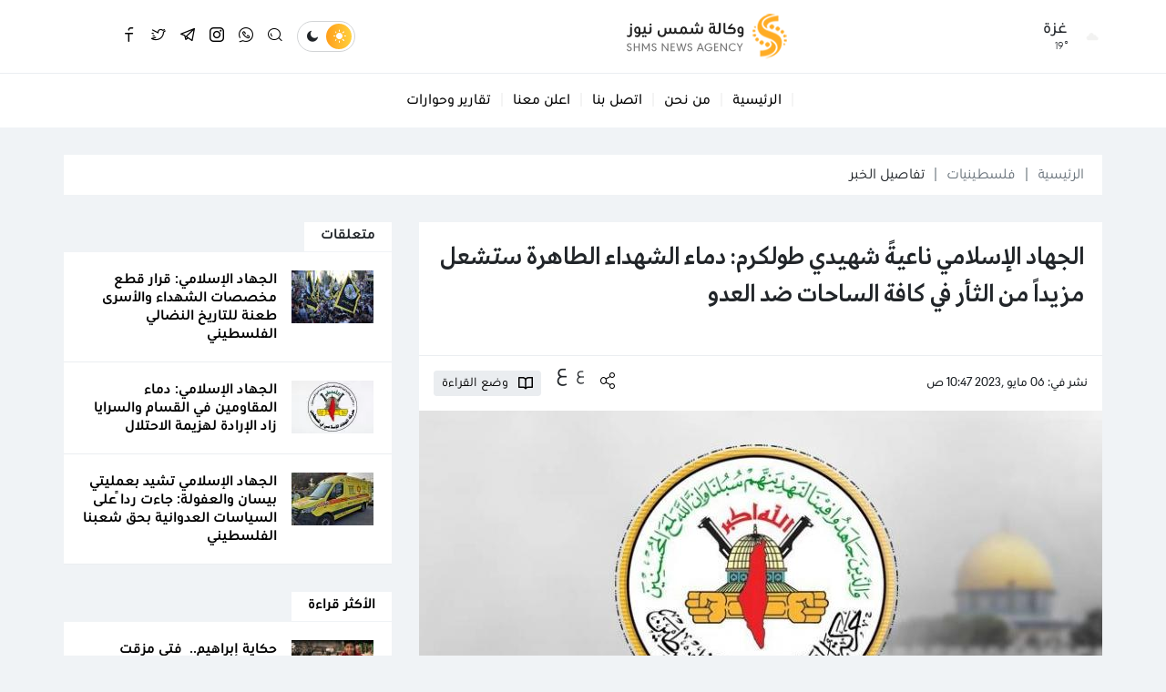

--- FILE ---
content_type: text/html
request_url: https://shms.ps/post/173358/%D8%A7%D9%84%D8%AC%D9%87%D8%A7%D8%AF-%D8%A7%D9%84%D8%A5%D8%B3%D9%84%D8%A7%D9%85%D9%8A-%D9%86%D8%A7%D8%B9%D9%8A%D8%A9-%D8%B4%D9%87%D9%8A%D8%AF%D9%8A-%D8%B7%D9%88%D9%84%D9%83%D8%B1%D9%85-%D8%AF%D9%85%D8%A7%D8%A1-%D8%A7%D9%84%D8%B4%D9%87%D8%AF%D8%A7%D8%A1-%D8%A7%D9%84%D8%B7%D8%A7%D9%87%D8%B1%D8%A9-%D8%B3%D8%AA%D8%B4%D8%B9%D9%84-%D9%85%D8%B2%D9%8A%D8%AF%D8%A7-%D9%85%D9%86-%D8%A7%D9%84%D8%AB%D8%A3%D8%B1-%D9%81%D9%8A-%D9%83%D8%A7%D9%81%D8%A9-%D8%A7%D9%84%D8%B3%D8%A7%D8%AD%D8%A7%D8%AA-%D8%B6%D8%AF-%D8%A7%D9%84%D8%B9%D8%AF%D9%88
body_size: 10474
content:
<!DOCTYPE html>
<html lang="ar" dir="rtl">
<head>
  <meta http-equiv="Content-Type" content="text/html; charset=utf-8">
  <meta name="viewport" content="width=device-width, initial-scale=1, shrink-to-fit=no">
  <meta http-equiv="x-ua-compatible" content="ie=edge">
      <title>الجهاد الإسلامي ناعيةً شهيدي طولكرم: دماء الشهداء الطاهرة ستشعل مزيداً من الثأر في كافة الساحات ضد العدو | وكالة شمس نيوز الإخبارية - Shms News || آخر أخبار فلسطين</title>
    <meta name="robots" content="noodp,noydir"/>
    <meta name="robots" content="index,follow"/>
    <meta name="robots" content="ALL"/>
    <meta name="og:type" content="article"/>
    <meta name="og:title" content="الجهاد الإسلامي ناعيةً شهيدي طولكرم: دماء الشهداء الطاهرة ستشعل مزيداً من الثأر في كافة الساحات ضد العدو"/>
    <meta property="og:description" content="نعت حركة الجهاد الإسلامي في فلسطين، إلى جماهير شعبنا وأمتنا، الشهيدين البطلين: سامر صلاح الشافعي (22 عاماً)، وحمزة جميل خريوش (22 عاماً)، اللذين ارتقيا إثر اشتباك مسلح برصاص جنود الاحتلال في مخيم نور "/>
    <meta property="og:image" content="https://shms.ps/thumb/1200x630/uploads/images/2023/04/mgyTZ.jpg"/>
    <meta property="og:image:width" content="1200"/>
    <meta property="og:image:height" content="630"/>
    <meta property="og:url" content="https://shms.ps/post/173358/الجهاد-الإسلامي-ناعية-شهيدي-طولكرم-دماء-الشهداء-الطاهرة-ستشعل-مزيدا-من-الثأر-في-كافة-الساحات-ضد-العدو"/>
    <meta property="og:site_name" content="وكالة شمس نيوز الإخبارية - Shms News || آخر أخبار فلسطين"/>
    <meta name="twitter:card" content="summary_large_image"/>
    <meta name="twitter:domain" content="https://shms.ps/post/173358/الجهاد-الإسلامي-ناعية-شهيدي-طولكرم-دماء-الشهداء-الطاهرة-ستشعل-مزيدا-من-الثأر-في-كافة-الساحات-ضد-العدو"/>
    <meta name="twitter:site" content="https://twitter.com/shmsnews?s=09"/>
    <meta name="twitter:creator" content="https://twitter.com/shmsnews?s=09"/>
    <meta name="twitter:image:src" content="https://shms.ps/thumb/1200x630/uploads/images/2023/04/mgyTZ.jpg"/>
    <meta name="twitter:description" content="نعت حركة الجهاد الإسلامي في فلسطين، إلى جماهير شعبنا وأمتنا، الشهيدين البطلين: سامر صلاح الشافعي (22 عاماً)، وحمزة جميل خريوش (22 عاماً)، اللذين ارتقيا إثر اشتباك مسلح برصاص جنود الاحتلال في مخيم نور "/>
    <meta name="twitter:title" content="الجهاد الإسلامي ناعيةً شهيدي طولكرم: دماء الشهداء الطاهرة ستشعل مزيداً من الثأر في كافة الساحات ضد العدو"/>
    <meta name="twitter:url" content="https://shms.ps/post/173358/الجهاد-الإسلامي-ناعية-شهيدي-طولكرم-دماء-الشهداء-الطاهرة-ستشعل-مزيدا-من-الثأر-في-كافة-الساحات-ضد-العدو"/>
    <meta name="description" content="نعت حركة الجهاد الإسلامي في فلسطين، إلى جماهير شعبنا وأمتنا، الشهيدين البطلين: سامر صلاح الشافعي (22 عاماً)، وحمزة جميل خريوش (22 عاماً)، اللذين ارتقيا إثر اشتباك مسلح برصاص جنود الاحتلال في مخيم نور "/>
    <meta name="keywords" content="الجهاد الإسلامي,قوات الاحتلال,شهيدي طولكرم"/>
    <meta name="author" content="en"/>
    <meta name="rating" content="General"/>
    <meta name="fb:app_id" content=""/>
    <meta name="copyright" content="وكالة شمس نيوز الاخبارية © 2026"/>
    <meta property="article:published_time" content="2023-05-06T10:47:00+03:00"/>
    <meta property="article:modified_time" content="2023-05-06T15:54:09+03:00"/>

<link rel="alternate" type="application/rss+xml" title="وكالة شمس نيوز الإخبارية - Shms News || آخر أخبار فلسطين"
      href="https://shms.ps/rss/category/all"/>
            <link rel="alternate" type="application/rss+xml" title="فلسطينيات"
              href="https://shms.ps/rss/category/1"/>
                <link rel="alternate" type="application/rss+xml" title="بصمات"
              href="https://shms.ps/rss/category/61"/>
                    <link rel="alternate" type="application/rss+xml" title="رمضان 2022"
              href="https://shms.ps/rss/category/74"/>
                <link rel="alternate" type="application/rss+xml" title="رابط المنحة القطرية 100 دولار شهر 5 – 2021"
              href="https://shms.ps/rss/category/73"/>
                <link rel="alternate" type="application/rss+xml" title="منوعات"
              href="https://shms.ps/rss/category/72"/>
                <link rel="alternate" type="application/rss+xml" title="منوعات شمس"
              href="https://shms.ps/rss/category/71"/>
                <link rel="alternate" type="application/rss+xml" title="سيدتي"
              href="https://shms.ps/rss/category/63"/>
                <link rel="alternate" type="application/rss+xml" title="شمس 360"
              href="https://shms.ps/rss/category/62"/>
                <link rel="alternate" type="application/rss+xml" title="خاص"
              href="https://shms.ps/rss/category/67"/>
                    <link rel="alternate" type="application/rss+xml" title="تقارير وحوارات"
              href="https://shms.ps/rss/category/11"/>
                <link rel="alternate" type="application/rss+xml" title="تاغ الإعلامي"
              href="https://shms.ps/rss/category/56"/>
                <link rel="alternate" type="application/rss+xml" title="ثقافة وأدب"
              href="https://shms.ps/rss/category/16"/>
                <link rel="alternate" type="application/rss+xml" title="اسرائيليات"
              href="https://shms.ps/rss/category/14"/>
                                <link rel="alternate" type="application/rss+xml" title="شئون الأسرى"
              href="https://shms.ps/rss/category/19"/>
                <link rel="alternate" type="application/rss+xml" title="شئون اسلامية"
              href="https://shms.ps/rss/category/8"/>
                <link rel="alternate" type="application/rss+xml" title="تكنولوجيا"
              href="https://shms.ps/rss/category/7"/>
                <link rel="alternate" type="application/rss+xml" title="صحة وطب"
              href="https://shms.ps/rss/category/6"/>
                <link rel="alternate" type="application/rss+xml" title="اقتصاد"
              href="https://shms.ps/rss/category/5"/>
                <link rel="alternate" type="application/rss+xml" title="رياضة"
              href="https://shms.ps/rss/category/4"/>
                <link rel="alternate" type="application/rss+xml" title="عربي ودولي"
              href="https://shms.ps/rss/category/2"/>
    

    <link rel="canonical" href="https://shms.ps/post/173358/الجهاد-الإسلامي-ناعية-شهيدي-طولكرم-دماء-الشهداء-الطاهرة-ستشعل-مزيدا-من-الثأر-في-كافة-الساحات-ضد-العدو">
  <link rel="icon" href="favicon.ico">
<meta name="msapplication-TileColor" content="#ffac24">
<meta name="theme-color" content="#ffac24">
<style>html{font-family: -apple-system, Arial, "Segoe UI", "Helvetica Neue", sans-serif}</style>
<link rel="stylesheet" href="https://shms.ps/style/assets/stylesheet/bundle.css">
<link rel="stylesheet" href="https://shms.ps/style/assets/stylesheet/style.css?v=6">
<link rel="stylesheet" href="https://shms.ps/style/assets/stylesheet/o2.css">
<script src="https://cdn.onesignal.com/sdks/OneSignalSDK.js" async=""></script>
<script>
  window.OneSignal = window.OneSignal || [];
  OneSignal.push(function() {
    OneSignal.init({
      appId: "4c165310-38dc-4e51-8dee-1af97cd3c6cc",
    });
  });
</script>
<script async src="//cmp.optad360.io/items/c6e0bfdc-53e7-492f-872f-5d17016ac8ed.min.js"></script>
<script async src="//get.optad360.io/sf/50235a4f-4b72-4939-a198-6ea555913ecc/plugin.min.js"></script>    <script>window.share_url = 'https://shms.ps/p/173358'</script>
  <script type="application/ld+json">
    [{"@context":"https://schema.org","@type":"BreadcrumbList","itemListElement":[{"@type":"ListItem","position":1,"name":"الرئيسية","item":"https://shms.ps"},{"@type":"ListItem","position":2,"name":"فلسطينيات","item":"https://shms.ps/post/category/1/فلسطينيات"},{"@type":"ListItem","position":3,"name":"الجهاد الإسلامي ناعيةً شهيدي طولكرم: دماء الشهداء الطاهرة ستشعل مزيداً من الثأر في كافة الساحات ضد العدو"}]},{"@context":"https://schema.org","@type":"NewsArticle","mainEntityOfPage":{"@type":"WebPage","@id":"https://shms.ps/post/173358/الجهاد-الإسلامي-ناعية-شهيدي-طولكرم-دماء-الشهداء-الطاهرة-ستشعل-مزيدا-من-الثأر-في-كافة-الساحات-ضد-العدو"},"headline":"الجهاد الإسلامي ناعيةً شهيدي طولكرم: دماء الشهداء الطاهرة ستشعل مزيداً من الثأر في كافة الساحات ضد العدو","image":["uploads/images/2023/04/mgyTZ.jpg","https://shms.ps/thumb/400x300/uploads/images/2023/04/mgyTZ.jpg","https://shms.ps/thumb/800x450/uploads/images/2023/04/mgyTZ.jpg"],"datePublished":"2023-05-06T10:47:00+03:00","dateModified":"2023-05-06T15:54:09+03:00","author":{"@type":"Person","name":"وكالة شمس نيوز الإخبارية - Shms News || آخر أخبار فلسطين"},"publisher":{"@type":"Organization","name":"وكالة شمس نيوز الإخبارية - Shms News || آخر أخبار فلسطين","logo":{"@type":"ImageObject","url":"https://shms.ps/style/assets/images/logo.png"}},"description":"نعت حركة الجهاد الإسلامي في فلسطين، إلى جماهير شعبنا وأمتنا، الشهيدين البطلين: سامر صلاح الشافعي (22 عاماً)، وحمزة جميل خريوش (22 عاماً)، اللذين ارتقيا إثر اشتباك مسلح برصاص جنود الاحتلال في مخيم نور "}]
  </script>
        <link rel="amphtml" href="https://shms.ps/post/173358/الجهاد-الإسلامي-ناعية-شهيدي-طولكرم-دماء-الشهداء-الطاهرة-ستشعل-مزيدا-من-الثأر-في-كافة-الساحات-ضد-العدو/amp">
  </head>
<body class="header-fixed">
<script>function getCookie(e){for(var t=e+"=",o=decodeURIComponent(document.cookie).split(";"),n=0;n<o.length;n++){for(var r=o[n];" "==r.charAt(0);)r=r.substring(1);if(0==r.indexOf(t))return r.substring(t.length,r.length)}return""}"dark"==getCookie("theme")&&document.body.classList.toggle("dark-theme");</script>
<div class="site-container">
  <div class="main-header-top"></div>
<header class="main-header">
  <div class="container">
    <div class="row align-items-center">
      <div class="col-auto d-none d-md-block">
        <div class="item weather">
      <div class="head btn-toggle hal-el d-flex align-items-center" data-class="weather-active">
      <img src="//openweathermap.org/img/wn/03n@2x.png" class="img-fluid rounded-circle" alt="" width="22" height="22">
      <div class="ps-3">
        <h3 class="fs-18 mb-0">غزة</h3>
        <span class="fs-12 fw-light d-block" style="margin-top: -0.05rem;"> 19° </span>
      </div>
    </div>
    <div class="item-box hal-el" style="visibility: hidden">
          <div class="itm d-flex align-items-center font-size-14 font-weight-normal border-top pt-3 mt-3">
        <span class="fs-14 fw-medium me-auto">الثلاثاء</span>
        <span class="text-gray-600 me-4">19° - 19°</span>
        <img src="//openweathermap.org/img/wn/03n@2x.png" style="height: 20px;" alt="">
      </div>
          <div class="itm d-flex align-items-center font-size-14 font-weight-normal border-top pt-3 mt-3">
        <span class="fs-14 fw-medium me-auto">الأربعاء</span>
        <span class="text-gray-600 me-4">25° - 25°</span>
        <img src="//openweathermap.org/img/wn/01d@2x.png" style="height: 20px;" alt="">
      </div>
          <div class="itm d-flex align-items-center font-size-14 font-weight-normal border-top pt-3 mt-3">
        <span class="fs-14 fw-medium me-auto">الخميس</span>
        <span class="text-gray-600 me-4">18° - 18°</span>
        <img src="//openweathermap.org/img/wn/10d@2x.png" style="height: 20px;" alt="">
      </div>
          <div class="itm d-flex align-items-center font-size-14 font-weight-normal border-top pt-3 mt-3">
        <span class="fs-14 fw-medium me-auto">الجمعة</span>
        <span class="text-gray-600 me-4">18° - 18°</span>
        <img src="//openweathermap.org/img/wn/03d@2x.png" style="height: 20px;" alt="">
      </div>
          <div class="itm d-flex align-items-center font-size-14 font-weight-normal border-top pt-3 mt-3">
        <span class="fs-14 fw-medium me-auto">السبت</span>
        <span class="text-gray-600 me-4">19° - 19°</span>
        <img src="//openweathermap.org/img/wn/10d@2x.png" style="height: 20px;" alt="">
      </div>
          <div class="itm d-flex align-items-center font-size-14 font-weight-normal border-top pt-3 mt-3">
        <span class="fs-14 fw-medium me-auto">الأحد</span>
        <span class="text-gray-600 me-4">18° - 18°</span>
        <img src="//openweathermap.org/img/wn/02d@2x.png" style="height: 20px;" alt="">
      </div>
      </div>
</div>
      </div>
      <div class="col-auto mx-md-auto">
        <h1 class="main-logo m-0"><a href="https://shms.ps"><img src="https://shms.ps/style/assets/images/logo.png?v=1" class="img-fluid" alt="وكالة شمس نيوز الإخبارية - Shms News || آخر أخبار فلسطين"></a></h1>
      </div>
      <div class="col-auto ms-auto ms-md-0">
       <nav class="tools d-flex align-items-center">
  <div class="site-mode ms-3"><i class="icon-sun light"></i><i class="icon-moon dark"></i></div>
  <a href="javascript:;" class="social ms-3 search-toggle btn-toggle hal-el" data-class="search-box-active"><i
            class="icon-search2 icn1"></i><i class="icon-close icn2"></i></a>
      <a href="https://chat.whatsapp.com/LieZQHmd3Gr0uM9dlWNShP" target="_blank" class="social ms-3 whatsapp-2 d-none d-sm-block"><i
              class="icon-whatsapp-2"></i></a>
      <a href="https://www.instagram.com/shms.news/?igshid=1gks0luu0ux4y" target="_blank" class="social ms-3 instagram-2 d-none d-sm-block"><i
              class="icon-instagram-2"></i></a>
      <a href="https://t.me/shms_news?fbclid=IwAR0-tjQNgCI4rgTGwkbNkuVCQaDzKMgztgNdrZ83IKfSnT7DbubdA8ErpgY" target="_blank" class="social ms-3 telegram-2 d-none d-sm-block"><i
              class="icon-telegram-2"></i></a>
      <a href="https://twitter.com/shmsnews?s=09" target="_blank" class="social ms-3 twitter-2 d-none d-sm-block"><i
              class="icon-twitter-2"></i></a>
      <a href="https://www.facebook.com/ShmsScope" target="_blank" class="social ms-3 facebook-3 d-none d-sm-block"><i
              class="icon-facebook-3"></i></a>
      <a href="https://www.youtube.com/c/ShmsNews1/videos" target="_blank" class="social ms-3 https://www.youtube.com/c/ShmsNews1/videos d-none d-sm-block"><i
              class="icon-https://www.youtube.com/c/ShmsNews1/videos"></i></a>
      <a href="https://www.youtube.com/c/ShmsNews1/videos" target="" class="social ms-3 https://www.youtube.com/c/ShmsNews1/videos d-none d-sm-block"><i
              class="icon-https://www.youtube.com/c/ShmsNews1/videos"></i></a>
      <a href="https://www.youtube.com/c/ShmsNews1/videos" target="" class="social ms-3 https://www.youtube.com/c/ShmsNews1/videos d-none d-sm-block"><i
              class="icon-https://www.youtube.com/c/ShmsNews1/videos"></i></a>
      <a href="ي" target="_blank" class="social ms-3  d-none d-sm-block"><i
              class="icon-"></i></a>
  </nav>
      </div>
    </div>
  </div>
</header><!-- #header -->
<div class="main-header-height"></div>  <div class="main-menu-top"></div>
  <div class="main-menu">
    <div class="container">
      <nav>
        <ul class="menu d-flex align-items-center">
          <li class="mobile d-md-none">
            <a href="javascript:;" class="btn-toggle hal-el" data-class="mobile-menu-active">
              <div class="hamburger hamburger--spring-r">
                <div class="hamburger-box">
                  <div class="hamburger-inner"></div>
                </div>
              </div>
            </a>
            <ul>
                              <li><a href="https://shms.ps" target="">الرئيسية</a></li>
                              <li><a href="https://shms.ps/page/2/من-نحن" target="">من نحن</a></li>
                              <li><a href="https://shms.ps/contact" target="">اتصل بنا</a></li>
                              <li><a href="https://shms.ps/page/3/%D8%A3%D8%B9%D9%84%D9%86-%D9%85%D8%B9%D9%86%D8%A7" target="">اعلن معنا</a></li>
                              <li><a href="https://shms.ps/post/category/11/تقارير-وحوارات" target="">تقارير وحوارات</a></li>
                          </ul>
          </li>
                      <li class="social d-sm-none">
              <a href="https://chat.whatsapp.com/LieZQHmd3Gr0uM9dlWNShP" target="_blank"><i
                        class="icon-whatsapp-2"></i></a>
            </li>
                      <li class="social d-sm-none">
              <a href="https://www.instagram.com/shms.news/?igshid=1gks0luu0ux4y" target="_blank"><i
                        class="icon-instagram-2"></i></a>
            </li>
                      <li class="social d-sm-none">
              <a href="https://t.me/shms_news?fbclid=IwAR0-tjQNgCI4rgTGwkbNkuVCQaDzKMgztgNdrZ83IKfSnT7DbubdA8ErpgY" target="_blank"><i
                        class="icon-telegram-2"></i></a>
            </li>
                      <li class="social d-sm-none">
              <a href="https://twitter.com/shmsnews?s=09" target="_blank"><i
                        class="icon-twitter-2"></i></a>
            </li>
                      <li class="social d-sm-none">
              <a href="https://www.facebook.com/ShmsScope" target="_blank"><i
                        class="icon-facebook-3"></i></a>
            </li>
                      <li class="social d-sm-none">
              <a href="https://www.youtube.com/c/ShmsNews1/videos" target="_blank"><i
                        class="icon-https://www.youtube.com/c/ShmsNews1/videos"></i></a>
            </li>
                      <li class="social d-sm-none">
              <a href="https://www.youtube.com/c/ShmsNews1/videos" target=""><i
                        class="icon-https://www.youtube.com/c/ShmsNews1/videos"></i></a>
            </li>
                      <li class="social d-sm-none">
              <a href="https://www.youtube.com/c/ShmsNews1/videos" target=""><i
                        class="icon-https://www.youtube.com/c/ShmsNews1/videos"></i></a>
            </li>
                      <li class="social d-sm-none">
              <a href="ي" target="_blank"><i
                        class="icon-"></i></a>
            </li>
                                <li class="d-none d-md-block"><a href="https://shms.ps"
                                             target="">الرئيسية</a></li>
                      <li class="d-none d-md-block"><a href="https://shms.ps/page/2/من-نحن"
                                             target="">من نحن</a></li>
                      <li class="d-none d-md-block"><a href="https://shms.ps/contact"
                                             target="">اتصل بنا</a></li>
                      <li class="d-none d-md-block"><a href="https://shms.ps/page/3/%D8%A3%D8%B9%D9%84%D9%86-%D9%85%D8%B9%D9%86%D8%A7"
                                             target="">اعلن معنا</a></li>
                      <li class="d-none d-md-block"><a href="https://shms.ps/post/category/11/تقارير-وحوارات"
                                             target="">تقارير وحوارات</a></li>
                            </ul>
      </nav>
      <div class="search-box hal-el" style="visibility: hidden">
  <div class="container">
    <div class="search-container">
      <form action="https://shms.ps/search" class="search-form" method="get">
        <label class="d-flex align-items-center h-100 w-100 m-0">
          <input type="search" name="q" placeholder="أدخل كلمة البحث">
        </label>
        <button type="submit" class="btn btn-primary">بحث</button>
      </form>
      <div class="search-toggle btn-toggle hal-el" data-class="search-box-active"><i class="icon-arrow-back"></i></div>
    </div>
  </div>
</div>    </div>
  </div>
  <div class="main-menu-height"></div>

    <style>
    .img-responsive{max-width: 100%;height: auto;}
  </style>
  <input type="hidden" id="page_app" value="posts">
  <input type="hidden" id="page_id" value="173358">
  <div class="page page-post mt-30">
    <div class="container">
      <nav style="--sn-breadcrumb-divider: '|';" aria-label="breadcrumb" class="mb-30">
        <ol class="breadcrumb dark-blue mb-0">
          <li class="breadcrumb-item"><a href="https://shms.ps">الرئيسية</a></li>
                    <li class="breadcrumb-item"><a href="https://shms.ps/post/category/1/فلسطينيات">فلسطينيات</a>
          </li>
                    <li class="breadcrumb-item active" aria-current="page">تفاصيل الخبر</li>
        </ol>
      </nav>
      <div class="row">
        <div class="col-lg-8">
          <div class="page-post-container mb-4">
            <div class="p-20">
                            <h1 class="post-title fs-32 fw-bold mb-0" style="font-family: '29LTZaridSans', sans-serif;font-weight: bold !important;">الجهاد الإسلامي ناعيةً شهيدي طولكرم: دماء الشهداء الطاهرة ستشعل مزيداً من الثأر في كافة الساحات ضد العدو</h1>
              <div class="page-post-title-top"></div>
            </div>
            <div class="tools d-flex flex-wrap align-items-center p-3 border-top mt-4">
              <div class="post-datetime fs-14 fw-medium text-gray-600 me-3">نشر
                في: 06 مايو ,2023 10:47 ص</div>
              <nav class="page-share d-flex align-items-center justify-content-center justify-content-sm-end col-md-auto col-12 ms-md-auto mt-3 mt-md-0 flex-wrap">
                <a href="javascript:;" class="ms-md-3 me-md-0 mx-1 share-item facebook"><i class="icon-facebook-3"></i></a>
                <a href="javascript:;" class="ms-md-3 me-md-0 mx-1 share-item twitter"><i
                          class="icon-twitter-2"></i></a>
                <a href="javascript:;" class="ms-md-3 me-md-0 mx-1 share-item messenger"><i
                          class="icon-messenger-2"></i></a>
                <a href="javascript:;" class="ms-md-3 me-md-0 mx-1 share-item whatsapp"><i class="icon-whatsapp-2"></i></a>
                <a href="javascript:;" class="ms-md-3 me-md-0 mx-1 share-item link"><i class="icon-link-2"></i></a>
                <a href="javascript:;" class="ms-md-3 me-md-0 mx-1 sharing btn-toggle" data-class="page-share-active"><i
                          class="icon-sharing"></i></a>
                <div class="fs-tools ms-3 mt-n4" data-current="0">
                  <span class="fs-tool decrease fs-18 me-1" role="button">ع</span>
                  <span class="fs-tool increase fs-24" role="button">ع</span>
                </div>
                <div class="post-read-mode btn btn-light btn-sm ms-3"><i class="me-2">
                    <svg xmlns="http://www.w3.org/2000/svg" viewBox="0 0 16 16" width="16" height="16">
                      <path fill-rule="evenodd"
                            d="M0 1.75A.75.75 0 01.75 1h4.253c1.227 0 2.317.59 3 1.501A3.744 3.744 0 0111.006 1h4.245a.75.75 0 01.75.75v10.5a.75.75 0 01-.75.75h-4.507a2.25 2.25 0 00-1.591.659l-.622.621a.75.75 0 01-1.06 0l-.622-.621A2.25 2.25 0 005.258 13H.75a.75.75 0 01-.75-.75V1.75zm8.755 3a2.25 2.25 0 012.25-2.25H14.5v9h-3.757c-.71 0-1.4.201-1.992.572l.004-7.322zm-1.504 7.324l.004-5.073-.002-2.253A2.25 2.25 0 005.003 2.5H1.5v9h3.757a3.75 3.75 0 011.994.574z"></path>
                    </svg>
                  </i> <span class="fs-14">وضع القراءة</span></div>
              </nav>
            </div>
            <figure class="mb-0">
              <a href="https://shms.ps/uploads/images/2023/04/mgyTZ.jpg" data-fancybox="main-img">
                <img src="https://shms.ps/thumb/750x390/uploads/images/2023/04/mgyTZ.jpg" class="img-fluid w-100" alt="">
              </a>
              <figcaption class="fs-14 px-3 pt-3" style="color: var(--sn-gray-500)">الجهاد الإسلامي.jpg
              </figcaption>
            </figure>
            <div class="p-30">
              <div class="post-text">
                                  <div class="fs-16 text-warning">شمس نيوز - غزة</div>
                                <p dir="RTL">نعت حركة الجهاد الإسلامي في فلسطين، إلى جماهير شعبنا وأمتنا، الشهيدين البطلين: سامر صلاح الشافعي (22 عاماً)، وحمزة جميل خريوش (22 عاماً)، اللذين ارتقيا إثر اشتباك مسلح برصاص جنود الاحتلال في مخيم نور شمس بطولكرم، صباح اليوم.</p>

<p dir="RTL">وأكدت الحركة، في بيان صحفي، وصل "شمس نيوز"، أن هذه الدماء الطاهرة التي تمتزج بدماء الشهداء في كل الساحات، ستشعل مزيداً من الثأر في وجه العدو وحكومته الإرهابية؛ رداً وانتقاماً لدماء أبناء وقادة شعبنا.</p>

<p dir="RTL">وشددت الحركة على أن هذه الجريمة النكراء لن تطفئ جذوة مقاومتنا المشتعلة رغم عظم التضحيات، مشيدةً بالمقاومين في مخيم نور شمس وطولكرم عامة، "الذين تصدوا بكل بسالة وشجاعة لعدوان الاحتلال، والذين سيردون بما يردع العدو، وحتماً لن يغمد سيف الثأر".</p>

<p dir="RTL">وتقدمت بالتعازي لعوائل الشهداء الكرام، وحيَّت أهلنا الصامدين في طولكرم الإباء، مجددةً عهدها على استمرار نهج المقاومة ودرب الشهيد القائد سيف أبو لبدة.</p>

<p dir="RTL">وأهابت الحركة بجماهير شعبنا مواصلةَ التصدي لعدوان الاحتلال، حتى يأذن الله لنا بالنصر الموعود.</p>
                              </div>
              <div class="mb-4">
                <label class="input-group short-link" data-clipboard-target=".short-link-link">
                  <span class="input-group-text fs-14">رابط مختصر</span>
                  <input type="text" class="form-control short-link-link px-3"
                         value="https://shms.ps/p/173358"
                         onclick="this.setSelectionRange(0, this.value.length)">
                </label>
                <div class="short-link-message p-3 font-size-16 bg-success text-white">تم نسخ الرابط بنجاح.</div>
              </div>
              <div class="post-tags d-flex flex-wrap mt-4">
                                  <a href="https://shms.ps/hashtag/317/الجهاد-الإسلامي" class="btn btn-light me-2 mt-2">#الجهاد الإسلامي</a>
                                  <a href="https://shms.ps/hashtag/616/قوات-الاحتلال" class="btn btn-light me-2 mt-2">#قوات الاحتلال</a>
                                  <a href="https://shms.ps/hashtag/66580/شهيدي-طولكرم" class="btn btn-light me-2 mt-2">#شهيدي طولكرم</a>
                              </div>
            </div>
                      </div>
        </div>
        <div class="col-lg-4">
          <!-- Start widget -->
                      <div class="widget widget-style-1 mb-30">
              <header class="widget-header">
                <h2 class="header-title fs-16 fw-bold mb-0"><span class="header-link">متعلقات</span></h2>
              </header>
              <div class="widget-body border-bottom-0 row g-0">
                                  <div class="col-md-6 col-lg-12">
                    <article class="entry-box d-flex g-0 p-20 border-bottom h-100">
                      <div class="entry-image col-auto">
                        <a href="https://shms.ps/post/207138/الجهاد-الإسلامي-قرار-قطع-مخصصات-الشهداء-والأسرى-طعنة-للتاريخ-النضالي-الفلسطيني" class="box">
                          <picture>
                            <img src="https://shms.ps/thumb/90x58/uploads/images/2024/05/DdmR5.jpg" class="img-fluid w-100" alt="الجهاد الاسلامي">
                          </picture>
                        </a>
                      </div>
                      <div class="entry-body col ps-3">
                        <h3 class="entry-title fs-16 fw-bold mb-0"><a href="https://shms.ps/post/207138/الجهاد-الإسلامي-قرار-قطع-مخصصات-الشهداء-والأسرى-طعنة-للتاريخ-النضالي-الفلسطيني">الجهاد الإسلامي: قرار قطع مخصصات الشهداء والأسرى طعنة للتاريخ النضالي الفلسطيني</a></h3>
                      </div>
                    </article>
                  </div>
                                  <div class="col-md-6 col-lg-12">
                    <article class="entry-box d-flex g-0 p-20 border-bottom h-100">
                      <div class="entry-image col-auto">
                        <a href="https://shms.ps/post/207378/الجهاد-الإسلامي-دماء-المقاومين-في-القسام-والسرايا-زاد-الإرادة-لهزيمة-الاحتلال" class="box">
                          <picture>
                            <img src="https://shms.ps/thumb/90x58/uploads/images/2025/12/VwrOT.webp" class="img-fluid w-100" alt="Untitled-1-1702537066.webp">
                          </picture>
                        </a>
                      </div>
                      <div class="entry-body col ps-3">
                        <h3 class="entry-title fs-16 fw-bold mb-0"><a href="https://shms.ps/post/207378/الجهاد-الإسلامي-دماء-المقاومين-في-القسام-والسرايا-زاد-الإرادة-لهزيمة-الاحتلال">الجهاد الإسلامي: دماء المقاومين في القسام والسرايا زاد الإرادة لهزيمة الاحتلال</a></h3>
                      </div>
                    </article>
                  </div>
                                  <div class="col-md-6 col-lg-12">
                    <article class="entry-box d-flex g-0 p-20 border-bottom h-100">
                      <div class="entry-image col-auto">
                        <a href="https://shms.ps/post/207276/الجهاد-الإسلامي-تشيد-بعمليتي-بيسان-والعفولة-جاءت-ردا-على-السياسات-العدوانية-بحق-شعبنا-الفلسطيني" class="box">
                          <picture>
                            <img src="https://shms.ps/thumb/90x58/uploads/images/2025/12/nMKIm.jpg" class="img-fluid w-100" alt="2025-12-26 16.01.34.jpg">
                          </picture>
                        </a>
                      </div>
                      <div class="entry-body col ps-3">
                        <h3 class="entry-title fs-16 fw-bold mb-0"><a href="https://shms.ps/post/207276/الجهاد-الإسلامي-تشيد-بعمليتي-بيسان-والعفولة-جاءت-ردا-على-السياسات-العدوانية-بحق-شعبنا-الفلسطيني">الجهاد الإسلامي تشيد بعمليتي بيسان والعفولة: جاءت رداً على السياسات العدوانية بحق شعبنا الفلسطيني</a></h3>
                      </div>
                    </article>
                  </div>
                              </div>
            </div>
          
          <div class="widget widget-style-1 mb-30">
    <header class="widget-header">
      <h2 class="header-title fs-16 fw-bold mb-0"><a href="#" class="header-link">الأكثر قراءة</a></h2>
    </header>
    <div class="widget-body border-bottom-0 row g-0">
              <div class="col-md-6 col-lg-12">
          <article class="entry-box d-flex g-0 p-20 border-bottom h-100">
            <div class="entry-image col-auto">
              <a href="https://shms.ps/post/207807/حكاية-إبراهيم-فتى-مزقت-الصواريخ-جسده-لكن-لم-تمزق-اراداته" class="box">
                <picture>
                  <img src="https://shms.ps/thumb/90x58/uploads/images/2026/01/Ou0P7.jpg" class="img-fluid w-100" alt="">
                </picture>
              </a>
            </div>
            <div class="entry-body col ps-3">
              <h3 class="entry-title fs-16 fw-bold mb-0"><a href="https://shms.ps/post/207807/حكاية-إبراهيم-فتى-مزقت-الصواريخ-جسده-لكن-لم-تمزق-اراداته">حكاية إبراهيم..  فتى مزقت الصواريخ جسده لكن لم تمزق اراداته!</a></h3>
            </div>
          </article>
        </div>
              <div class="col-md-6 col-lg-12">
          <article class="entry-box d-flex g-0 p-20 border-bottom h-100">
            <div class="entry-image col-auto">
              <a href="https://shms.ps/post/207808/إسرائيل-تتأهب-لإمكانية-اندلاع-حرب-مع-إيران-هذا-الأسبوع" class="box">
                <picture>
                  <img src="https://shms.ps/thumb/90x58/uploads/images/2023/07/e55SQ.webp" class="img-fluid w-100" alt="ايران.webp">
                </picture>
              </a>
            </div>
            <div class="entry-body col ps-3">
              <h3 class="entry-title fs-16 fw-bold mb-0"><a href="https://shms.ps/post/207808/إسرائيل-تتأهب-لإمكانية-اندلاع-حرب-مع-إيران-هذا-الأسبوع">"إسرائيل" تتأهب لإمكانية اندلاع حرب مع إيران هذا الأسبوع</a></h3>
            </div>
          </article>
        </div>
              <div class="col-md-6 col-lg-12">
          <article class="entry-box d-flex g-0 p-20 border-bottom h-100">
            <div class="entry-image col-auto">
              <a href="https://shms.ps/post/207809/الرئيس-الإيراني-أميركا-وإسرائيل-تصدران-الأوامر-لمثيري-الشغب-لزعزعة-البلاد" class="box">
                <picture>
                  <img src="https://shms.ps/thumb/90x58/uploads/images/2025/09/KznLb.jpg" class="img-fluid w-100" alt="الرئيس الإيراني مسعود بزشكيان">
                </picture>
              </a>
            </div>
            <div class="entry-body col ps-3">
              <h3 class="entry-title fs-16 fw-bold mb-0"><a href="https://shms.ps/post/207809/الرئيس-الإيراني-أميركا-وإسرائيل-تصدران-الأوامر-لمثيري-الشغب-لزعزعة-البلاد">الرئيس الإيراني: أميركا وإسرائيل تصدران الأوامر لمثيري الشغب لزعزعة البلاد</a></h3>
            </div>
          </article>
        </div>
              <div class="col-md-6 col-lg-12">
          <article class="entry-box d-flex g-0 p-20 border-bottom h-100">
            <div class="entry-image col-auto">
              <a href="https://shms.ps/post/207810/أقمار-صناعية-تكشف-إزالة-إسرائيل-أنقاض-مئات-المنازل-في-بيت-حانون-شمال-غزة" class="box">
                <picture>
                  <img src="https://shms.ps/thumb/90x58/uploads/images/2026/01/tBKA6.webp" class="img-fluid w-100" alt="أنقاض مئات المنازل في بيت حانون شمال غزة">
                </picture>
              </a>
            </div>
            <div class="entry-body col ps-3">
              <h3 class="entry-title fs-16 fw-bold mb-0"><a href="https://shms.ps/post/207810/أقمار-صناعية-تكشف-إزالة-إسرائيل-أنقاض-مئات-المنازل-في-بيت-حانون-شمال-غزة"><span class="text-danger">بالصور</span> أقمار صناعية تكشف إزالة إسرائيل أنقاض مئات المنازل في بيت حانون شمال غزة</a></h3>
            </div>
          </article>
        </div>
          </div>
  </div>

          <div class="widget widget-style-1 mb-30">
    <header class="widget-header">
      <h2 class="header-title fs-16 fw-bold mb-0"><span class="header-link">زوارنا يتصفحون الآن</span></h2>
    </header>
    <div class="widget-body border-bottom-0">
              <article class="entry-box d-flex  g-0 p-20 border-bottom">
          <div class="entry-image col-auto">
            <a href="https://shms.ps/post/208014/ثقب-أسود-يطلق-أكبر-عاصفة-كونية-ماذا-سيحدث-للكرة-الأرضية" class="box">
              <picture>
                <img src="https://shms.ps/thumb/90x62/uploads/images/2022/08/0pEZH.jpg" class="img-fluid w-100" alt="مجرة العربة الحلزونية.jpg">
              </picture>
            </a>
          </div>
          <div class="entry-body col ps-3">
            <h3 class="entry-title fs-16 fw-bold mb-0"><a href="https://shms.ps/post/208014/ثقب-أسود-يطلق-أكبر-عاصفة-كونية-ماذا-سيحدث-للكرة-الأرضية">ثقب أسود يطلق أكبر عاصفة كونية..ماذا سيحدث للكرة الأرضية؟!</a></h3>
            <span class="entry-time fs-14 fw-medium d-inline-block mt-2"
                    style="color: var(--bs-gray-500);">09:30 م</span>

          </div>
        </article>
              <article class="entry-box d-flex  g-0 p-20 border-bottom">
          <div class="entry-image col-auto">
            <a href="https://shms.ps/post/208010/على-شعث-يعلن-أسماء-لجنة-إدارة-غزة" class="box">
              <picture>
                <img src="https://shms.ps/thumb/90x62/uploads/images/2025/11/NboeG.jpg" class="img-fluid w-100" alt="ناس يسيرون بين الدمار في منطقة مغراقة 4.jpg">
              </picture>
            </a>
          </div>
          <div class="entry-body col ps-3">
            <h3 class="entry-title fs-16 fw-bold mb-0"><a href="https://shms.ps/post/208010/على-شعث-يعلن-أسماء-لجنة-إدارة-غزة">على شعث يعلن أسماء لجنة إدارة غزة</a></h3>
            <span class="entry-time fs-14 fw-medium d-inline-block mt-2"
                    style="color: var(--bs-gray-500);">08:17 م</span>

          </div>
        </article>
              <article class="entry-box d-flex  g-0 p-20 border-bottom">
          <div class="entry-image col-auto">
            <a href="https://shms.ps/post/208015/بعد-تهديد-ترامب-الأخير-جيش-الاحتلال-الإبقاء-على-حالة-التأهب-والاستنفار" class="box">
              <picture>
                <img src="https://shms.ps/thumb/90x62/uploads/images/2021/11/fbglS.jpg" class="img-fluid w-100" alt="الحرس الثوري الإيراني.jpg">
              </picture>
            </a>
          </div>
          <div class="entry-body col ps-3">
            <h3 class="entry-title fs-16 fw-bold mb-0"><a href="https://shms.ps/post/208015/بعد-تهديد-ترامب-الأخير-جيش-الاحتلال-الإبقاء-على-حالة-التأهب-والاستنفار">بعد تهديد ترامب الأخير..جيش الاحتلال: الإبقاء على حالة التأهب والاستنفار</a></h3>
            <span class="entry-time fs-14 fw-medium d-inline-block mt-2"
                    style="color: var(--bs-gray-500);">09:36 م</span>

          </div>
        </article>
              <article class="entry-box d-flex d-lg-none g-0 p-20 border-bottom">
          <div class="entry-image col-auto">
            <a href="https://shms.ps/post/208004/مظاهرات-تجتاح-إسرائيل-تسقط-الحكومة" class="box">
              <picture>
                <img src="https://shms.ps/thumb/90x62/uploads/images/2025/09/tp41O.jpg" class="img-fluid w-100" alt="مظاهرات في تل أبيب.jpg">
              </picture>
            </a>
          </div>
          <div class="entry-body col ps-3">
            <h3 class="entry-title fs-16 fw-bold mb-0"><a href="https://shms.ps/post/208004/مظاهرات-تجتاح-إسرائيل-تسقط-الحكومة">مظاهرات تجتاح "إسرائيل": تسقط الحكومة!</a></h3>
            <span class="entry-time fs-14 fw-medium d-inline-block mt-2"
                    style="color: var(--bs-gray-500);">06:50 م</span>

          </div>
        </article>
          </div>
  </div>

        </div>
      </div>
    </div>
  </div>
  <div class="read-mode" style="display: none;">
    <div class="close btn-toggle" role="button" data-class="read-mode-active"><i class="icon-close"></i></div>
    <div class="container py-5">
      <div class="col-lg-8 mx-auto">
        <h2 class="rm-post-title">الجهاد الإسلامي ناعيةً شهيدي طولكرم: دماء الشهداء الطاهرة ستشعل مزيداً من الثأر في كافة الساحات ضد العدو</h2>
        <p class="rm-datetime mb-4">الساعة 10:47 بتوقيت القــدس
          - 06 مايو 2023</p>
        <div class="post-text">
        </div>
      </div>
    </div>
  </div>

<style>
@font-face {
	font-family: '29LTZaridSans';
	font-style: normal;
	font-weight: normal;
	font-display: auto;
	src: url('https://shms.ps/style/assets/stylesheet/fonts/ltzaridsans/29LTZaridSans-Regular.eot');
	src: url('https://shms.ps/style/assets/stylesheet/fonts/ltzaridsans/29LTZaridSans-Regular.eot?#iefix') format('embedded-opentype'),
		url('https://shms.ps/style/assets/stylesheet/fonts/ltzaridsans/29LTZaridSans-Regular-.woff2') format('woff2'),
		url('https://shms.ps/style/assets/stylesheet/fonts/ltzaridsans/29LTZaridSans-Regular.woff') format('woff'),
		url('https://shms.ps/style/assets/stylesheet/fonts/ltzaridsans/29LTZaridSans-Regular.ttf') format('truetype'),
		url('https://shms.ps/style/assets/stylesheet/fonts/ltzaridsans/29LTZaridSans-Regular.svg#29LTZaridSans') format('svg');
}
@font-face {
	font-family: '29LTZaridSans';
	font-style: normal;
	font-weight: bold;
	font-display: auto;
	src: url('https://shms.ps/style/assets/stylesheet/fonts/ltzaridsans/29LTZaridSans-SmBd.eot');
	src: url('https://shms.ps/style/assets/stylesheet/fonts/ltzaridsans/29LTZaridSans-SmBd.eot?#iefix') format('embedded-opentype'),
		url('https://shms.ps/style/assets/stylesheet/fonts/ltzaridsans/29LTZaridSans-SmBd.woff2') format('woff2'),
		url('https://shms.ps/style/assets/stylesheet/fonts/ltzaridsans/29LTZaridSans-SmBd.woff') format('woff'),
		url('https://shms.ps/style/assets/stylesheet/fonts/ltzaridsans/29LTZaridSans-SmBd.ttf') format('truetype'),
		url('https://shms.ps/style/assets/stylesheet/fonts/ltzaridsans/29LTZaridSans-SmBd.svg#29LTZaridSans') format('svg');}

    .page-post .post-text * {
      font-family: '29LTZaridSans', sans-serif;
      font-weight: normal !important;
      font-style: normal;
      font-size:21px !important;
    }
</style>
  <div class="widget-breaking-container section-breaking" style="display: none;">
  <div class="widget-breaking-top"></div>
<div class="widget-breaking">
  <div class="container">
    <div class="row align-items-center g-0 py-2 py-sm-3">
      <div class="header col-auto me-4">خبر عاجل</div>
      <div class="content col">
        <div class="item"><a href="javascript:;" class="breaking-title"></a></div>
      </div>
      <div class="col-auto ms-3 ms-md-auto"><div class="close" role="button"><i class="icon-close"></i></div></div>
    </div>
  </div>
</div>
<div class="widget-breaking-height"></div>
</div>  
  
  <footer class="main-footer py-4">
  <div class="container">
    <nav class="links d-flex justify-content-center flex-wrap">
          <a href="https://shms.ps/page/2/من-نحن" target="">من نحن</a>
          <a href="https://shms.ps/contact" target="">اتصل بنا</a>
          <a href="https://shms.ps/page/3/أعلن-معنا" target="">أعلن معنا</a>
          <a href="https://shms.ps/page/5/%D8%B3%D9%8A%D8%A7%D8%B3%D8%A9-%D8%A7%D9%84%D8%AE%D8%B5%D9%88%D8%B5%D9%8A%D8%A9" target="">سياسة الخصوصية</a>
      </nav>

    <nav class="social d-flex justify-content-center my-30">
          <a href="https://www.instagram.com/shms.news/" target="" class="mx-2"><i class="icon-instagram-2"></i></a>
          <a href="https://chat.whatsapp.com/KuBJaddpCz00M37GBLaMHX" target="" class="mx-2"><i class="icon-whatsapp-2"></i></a>
          <a href="https://t.me/shms_news" target="" class="mx-2"><i class="icon-telegram-2"></i></a>
          <a href="https://www.youtube.com/watch?v=h3RNDMFCR1A" target="" class="mx-2"><i class="icon-youtube-2"></i></a>
          <a href="https://m.me/NewsShms" target="" class="mx-2"><i class="icon-messenger-2"></i></a>
          <a href="" target="" class="mx-2"><i class="icon-google-plus"></i></a>
          <a href="https://twitter.com/shmsnews" target="" class="mx-2"><i class="icon-twitter-2"></i></a>
          <a href="https://www.facebook.com/NewsShms/" target="" class="mx-2"><i class="icon-facebook-3"></i></a>
      </nav>

    <p class="copyright text-center">وكالة شمس نيوز الاخبارية © 2021</p>
    <div class="atyaf text-center">
      <a href="https://atyaf.co" target="_blank" title="تصميم وبرمجة شركة أطياف للتكنولوجيا"><img src="https://shms.ps/style/assets/images/atyafco.png" alt="atyaf logo"></a>
    </div>
  </div>
</footer><!-- FOOTER -->
<!-- Google tag (gtag.js) -->
<script async src="https://www.googletagmanager.com/gtag/js?id=G-339BWQS9WK"></script>
<script>
  window.dataLayer = window.dataLayer || [];
  function gtag(){dataLayer.push(arguments);}
  gtag('js', new Date());

  gtag('config', 'G-339BWQS9WK');
</script></div>
<div id="fb-root"></div>
<script async defer src="https://connect.facebook.net/en_US/sdk.js#xfbml=1&version=v3.2"></script>
<style type="text/css">
  @font-face{
    font-family: URWGeometricArabic;
    src: url('https://shms.ps/style/assets/stylesheet/fonts/font/URWGeometricArabic-Light.eot');
    src: url('https://shms.ps/style/assets/stylesheet/fonts/font/URWGeometricArabic-Light.eot?#iefix') format('embedded-opentype'), url('https://shms.ps/style/assets/stylesheet/fonts/font/URWGeometricArabic-Light.woff2') format('woff2'), url('https://shms.ps/style/assets/stylesheet/fonts/font/URWGeometricArabic-Light.woff') format('woff'), url('https://shms.ps/style/assets/stylesheet/fonts/font/URWGeometricArabic-Light.ttf') format('truetype'), url('https://shms.ps/style/assets/stylesheet/fonts/font/URWGeometricArabic-Light.svg#URWGeometricArabic-Light') format('svg');
    font-weight: 300;
    font-style: normal;
    font-display: swap
  }
  @font-face{
    font-family: URWGeometricArabic;
    src: url('https://shms.ps/style/assets/stylesheet/fonts/font/URWGeometricArabic-Regular.eot');
    src: url('https://shms.ps/style/assets/stylesheet/fonts/font/URWGeometricArabic-Regular.eot?#iefix') format('embedded-opentype'), url('https://shms.ps/style/assets/stylesheet/fonts/font/URWGeometricArabic-Regular.woff2') format('woff2'), url('https://shms.ps/style/assets/stylesheet/fonts/font/URWGeometricArabic-Regular.woff') format('woff'), url('https://shms.ps/style/assets/stylesheet/fonts/font/URWGeometricArabic-Regular.ttf') format('truetype'), url('https://shms.ps/style/assets/stylesheet/fonts/font/URWGeometricArabic-Regular.svg#URWGeometricArabic-Regular') format('svg');
    font-weight: 400;
    font-style: normal;
    font-display: swap
  }
  @font-face{
    font-family: URWGeometricArabic;
    src: url('https://shms.ps/style/assets/stylesheet/fonts/font/URWGeometricArabic-Medium.eot');
    src: url('https://shms.ps/style/assets/stylesheet/fonts/font/URWGeometricArabic-Medium.eot?#iefix') format('embedded-opentype'), url('https://shms.ps/style/assets/stylesheet/fonts/font/URWGeometricArabic-Medium.woff2') format('woff2'), url('https://shms.ps/style/assets/stylesheet/fonts/font/URWGeometricArabic-Medium.woff') format('woff'), url('https://shms.ps/style/assets/stylesheet/fonts/font/URWGeometricArabic-Medium.ttf') format('truetype'), url('https://shms.ps/style/assets/stylesheet/fonts/font/URWGeometricArabic-Medium.svg#URWGeometricArabic-Medium') format('svg');
    font-weight: 500;
    font-style: normal;
    font-display: swap
  }
  @font-face{
    font-family: URWGeometricArabic;
    src: url('https://shms.ps/style/assets/stylesheet/fonts/font/URWGeometricArabic-Bold.eot');
    src: url('https://shms.ps/style/assets/stylesheet/fonts/font/URWGeometricArabic-Bold.eot?#iefix') format('embedded-opentype'), url('https://shms.ps/style/assets/stylesheet/fonts/font/URWGeometricArabic-Bold.woff2') format('woff2'), url('https://shms.ps/style/assets/stylesheet/fonts/font/URWGeometricArabic-Bold.woff') format('woff'), url('https://shms.ps/style/assets/stylesheet/fonts/font/URWGeometricArabic-Bold.ttf') format('truetype'), url('https://shms.ps/style/assets/stylesheet/fonts/font/URWGeometricArabic-Bold.svg#URWGeometricArabic-Bold') format('svg');
    font-weight: 700;
    font-style: normal;
    font-display: swap
  }
  @font-face{
    font-family: URWGeometricArabic;
    src: url(https://shms.ps/style/assets/stylesheet/fonts/font/URWGeometricArabic-SemiBold.eot);
    src: url(https://shms.ps/style/assets/stylesheet/fonts/font/URWGeometricArabic-SemiBold.eot?#iefix) format('embedded-opentype'), url(https://shms.ps/style/assets/stylesheet/fonts/font/URWGeometricArabic-SemiBold.woff2) format('woff2'), url(https://shms.ps/style/assets/stylesheet/fonts/font/URWGeometricArabic-SemiBold.woff) format('woff'), url(https://shms.ps/style/assets/stylesheet/fonts/font/URWGeometricArabic-SemiBold.ttf) format('truetype'), url(https://shms.ps/style/assets/stylesheet/fonts/font/URWGeometricArabic-SemiBold.svg#URWGeometricArabic-SemiBold) format('svg');
    font-weight: 600;
    font-style: normal;
    font-display: swap
  }
  @font-face{
    font-family: URWGeometricArabic;
    src: url(https://shms.ps/style/assets/stylesheet/fonts/font/URWGeometricArabic-ExtraBold.eot);
    src: url(https://shms.ps/style/assets/stylesheet/fonts/font/URWGeometricArabic-ExtraBold.eot?#iefix) format('embedded-opentype'), url(https://shms.ps/style/assets/stylesheet/fonts/font/URWGeometricArabic-ExtraBold.woff2) format('woff2'), url(https://shms.ps/style/assets/stylesheet/fonts/font/URWGeometricArabic-ExtraBold.woff) format('woff'), url(https://shms.ps/style/assets/stylesheet/fonts/font/URWGeometricArabic-ExtraBold.ttf) format('truetype'), url(https://shms.ps/style/assets/stylesheet/fonts/font/URWGeometricArabic-ExtraBold.svg#URWGeometricArabic-ExtraBold) format('svg');
    font-weight: 800;
    font-style: normal;
    font-display: swap
  }</style>
<style>body{font-family: "URWGeometricArabic", Arial, "Segoe UI", "Helvetica Neue", sans-serif}</style>
<script type="text/javascript" src="https://shms.ps/style/assets/javascript/bootstrap.bundle.min.js"></script>
<script type="text/javascript" src="https://shms.ps/style/assets/javascript/jquery-3.2.1.min.js"></script>
<script type="text/javascript" src="https://shms.ps/style/assets/javascript/plugins/moment-with-locales.js"></script>
<script type="text/javascript"
        src="https://shms.ps/style/assets/javascript/plugins/moment-timezone-with-data.js"></script>
<script type="text/javascript">window.site_url = 'https://shms.ps';
  window.time_zone = 'Asia/Jerusalem';</script>
<script type="text/javascript" src="https://shms.ps/style/assets/javascript/o2.js?v=2"></script>
<script type="text/javascript" src="https://shms.ps/style/assets/javascript/breaking.js?v=3"></script>
<script type="text/javascript">
  moment.locale('ar');
  $('#datetime').text(moment().tz(time_zone).format('dddd DD MMMM YYYY'));
  $('.main-menu a').each(function () {
    var $this = $(this);
    if ($this.attr('href') == 'https://shms.ps/post/173358/الجهاد-الإسلامي-ناعية-شهيدي-طولكرم-دماء-الشهداء-الطاهرة-ستشعل-مزيدا-من-الثأر-في-كافة-الساحات-ضد-العدو') {
      $this.addClass('active');
    }
  });
  var jsClass = 'search-box-active mobile-menu-active weather-active prayer-times-active currency-active summary-active';

  $(document).on('mouseup', function (e) {
    var container = $(".hal-el");
    if (!container.is(e.target)
      && container.has(e.target).length === 0) {
      $('body').removeClass(jsClass);
    }
  });
  const btn = document.querySelector(".site-mode");
  btn.addEventListener("click", function () {
    // Toggle the .dark-theme class on the body
    document.body.classList.toggle("dark-theme");

    // Let's say the theme is equal to light
    let theme = "light";
    // If the body contains the .dark-theme class...
    if (document.body.classList.contains("dark-theme")) {
      // ...then let's make the theme dark
      theme = "dark";
    }
    // Then save the choice in a cookie
    document.cookie = "theme=" + theme + ';path=/';
  });

  $(document).on('keydown', function (e) {
    if (e.keyCode === 27) { // ESC
      $('body').removeClass(jsClass)
    }
  });
  $('.site-overlay').on('click', function () {
    $('body').removeClass(jsClass);
  });
  $('.btn-toggle').on('click touch', function () {
    var $class = $(this).attr('data-class');
    if (!$('body').hasClass($class)) $('body').removeClass(jsClass).addClass($class);
    else $('body').removeClass($class);
    if ($(this).hasClass('search-toggle')) {
      setTimeout(function () {
        $('.search-box input').focus()
      }, 300);
    }
  });
  $(document).on('click', '.widget-live .close', function () {
    $('body').removeClass('live-video-fixed')
    $('.widget-live').addClass('not-fixed')
  });
  $(document).on('click', '.widget-breaking .close', function () {
    $('body').removeClass('breaking-fixed');
    $('.widget-breaking').addClass('not-fixed');
    $('.widget-breaking-height').height('');
    $('body.live-video-fixed .widget-live .live-video .video-fixed').css('bottom', 20);
    $('.widget-breaking-container').remove();
  });
  $(document).on('click', '.video-live-fixed .close', function () {
    $(this).closest('.video-live-fixed').fadeOut(300, function () {
      $(this).remove();
    });
  });
</script>
<!-- Start Alexa Certify Javascript -->

<script type="text/javascript">

_atrk_opts = { atrk_acct:"yPaxu1hNdI20fn", domain:"shms.ps",dynamic: true};

(function() { var as = document.createElement('script'); as.type = 'text/javascript'; as.async = true; as.src = "https://certify-js.alexametrics.com/atrk.js"; var s = document.getElementsByTagName('script')[0];s.parentNode.insertBefore(as, s); })();

</script>

<noscript><img src="https://certify.alexametrics.com/atrk.gif?account=yPaxu1hNdI20fn" style="display:none" height="1" width="1" alt="" /></noscript>

<!-- End Alexa Certify Javascript --> 


<script type="text/javascript">

	$.getJSON("https://iplist.cc/api", function(data) {
		var countryMap = ["PS","TR","LB","SY"];
		if(!(countryMap.indexOf(data.countrycode) != -1))
			{
				var sc = document.createElement("script");
				sc.setAttribute("src", "https://pagead2.googlesyndication.com/pagead/js/adsbygoogle.js?client=ca-pub-9238994152380065");
				sc.setAttribute("type", "text/javascript");
				sc.setAttribute("crossorigin", "anonymous");
				sc.setAttribute('async', true);
				document.head.appendChild(sc);
			}
	});
</script>

  <link rel="stylesheet" href="https://shms.ps/style/assets/stylesheet/plugins/jquery.fancybox.min.css">
  <script src="https://shms.ps/style/assets/javascript/plugins/clipboard.min.js"></script>
  <script src="https://shms.ps/style/assets/javascript/plugins/jquery.fancybox.min.js"></script>
  <script type="text/javascript" src="https://shms.ps/style/assets/javascript/plugins/swiper.min.js"></script>
  <script type="text/javascript">
    $(document).ready(function () {
      $('.page-post .fs-tool.increase').on('click', function (event) {
        event.preventDefault();
        $('.page-post .post-text p:not(.fs-disable *)').each(function () {
          var currentTextSize = parseInt($(this).css('font-size'));
          $(this).css('font-size', (currentTextSize + 1) + 'px');
        });
      });

      $('.page-post .fs-tool.decrease').on('click', function (event) {
        event.preventDefault();
        $('.page-post .post-text *:not(.fs-disable *)').each(function () {
          var currentTextSize = parseInt($(this).css('font-size'));
          $(this).css('font-size', (currentTextSize - 1) + 'px');
        });
      });
      var clipboard = new ClipboardJS('.short-link');
      clipboard.on('success', function (e) {
        $('.short-link-message').addClass('active');
        setTimeout(function () {
          $('.short-link-message').removeClass('active');
        }, 1100);
      });
      new Swiper('.page-post .post-slider .swiper-container', {
        navigation: {
          nextEl: '.page-post .post-slider .swiper-button-next',
          prevEl: '.page-post .post-slider .swiper-button-prev',
        },
        pagination: {
          el: '.swiper-pagination',
          type: 'fraction',
        },
        on: {
          init: function () {
            $('.page-post .post-slider .loader').remove();
            $('.page-post .post-slider .swiper-wrapper.opacity').removeClass('opacity');
          },
        }
      });
    });
    $('.read-mode .post-text').html($('.page-post-container .post-text').html())
    $('.post-read-mode').on('click', function () {
      var $class = 'read-mode-active';
      if (!$('body').hasClass($class)) $('body').removeClass(jsClass).addClass($class)
      else $('body').removeClass($class);
    });
  </script>
<!-- Global site tag (gtag.js) - Google Analytics -->
<script async src="https://www.googletagmanager.com/gtag/js?id=G-B8JN5ZM0VL"></script>
<script>
  window.dataLayer = window.dataLayer || [];
  function gtag(){dataLayer.push(arguments);}
  gtag('js', new Date());

  gtag('config', 'G-B8JN5ZM0VL');
</script>
</body>
</html>
